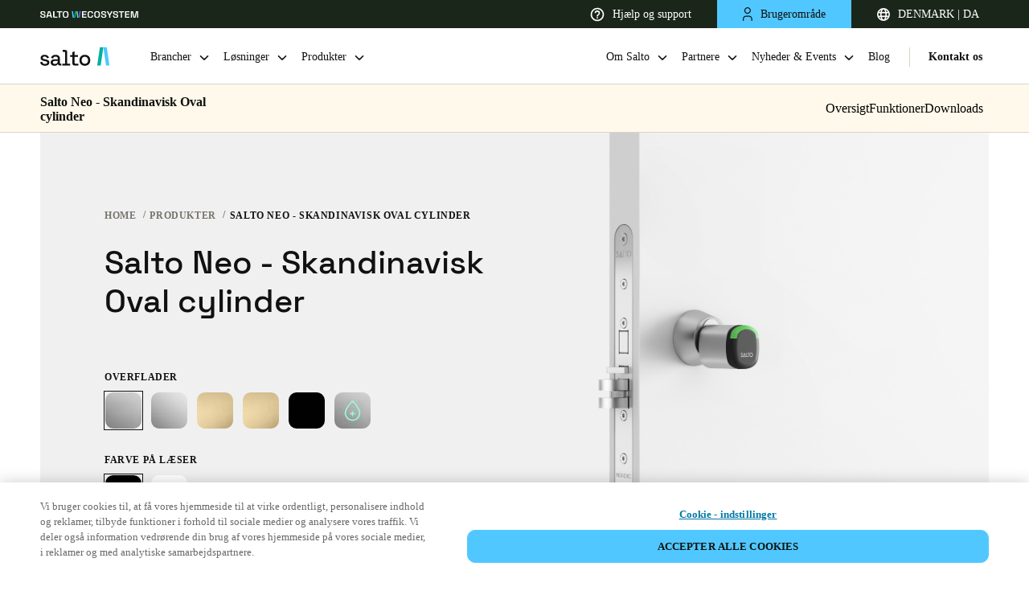

--- FILE ---
content_type: image/svg+xml
request_url: https://saltosystems.com/sites/default/files/icons/technology/icon-cloud_2.svg
body_size: -637
content:
<svg width="32" height="32" viewBox="0 0 32 32" fill="none" xmlns="http://www.w3.org/2000/svg">
    <rect width="32" height="32" rx="16" fill="#F6F6F6"/>
    <path d="M26 18.82C26 21.01 24.24 22.78 22.07 22.78H9.93C7.76 22.78 6 21.01 6 18.82C6 16.85 7.43 15.22 9.31 14.92C9.28 14.78 9.27 14.64 9.27 14.49C9.27 13.11 10.38 11.98 11.76 11.98C12.37 11.98 12.94 12.21 13.37 12.58C14.14 10.83 15.13 9.21997 17.91 9.21997C21.28 9.21997 22.87 11.84 22.87 14.61C22.87 14.72 22.87 14.84 22.86 14.95C23.7483 15.1361 24.5455 15.6225 25.1173 16.3273C25.6892 17.0321 26.0009 17.9123 26 18.82Z" fill="black"/>
</svg>
